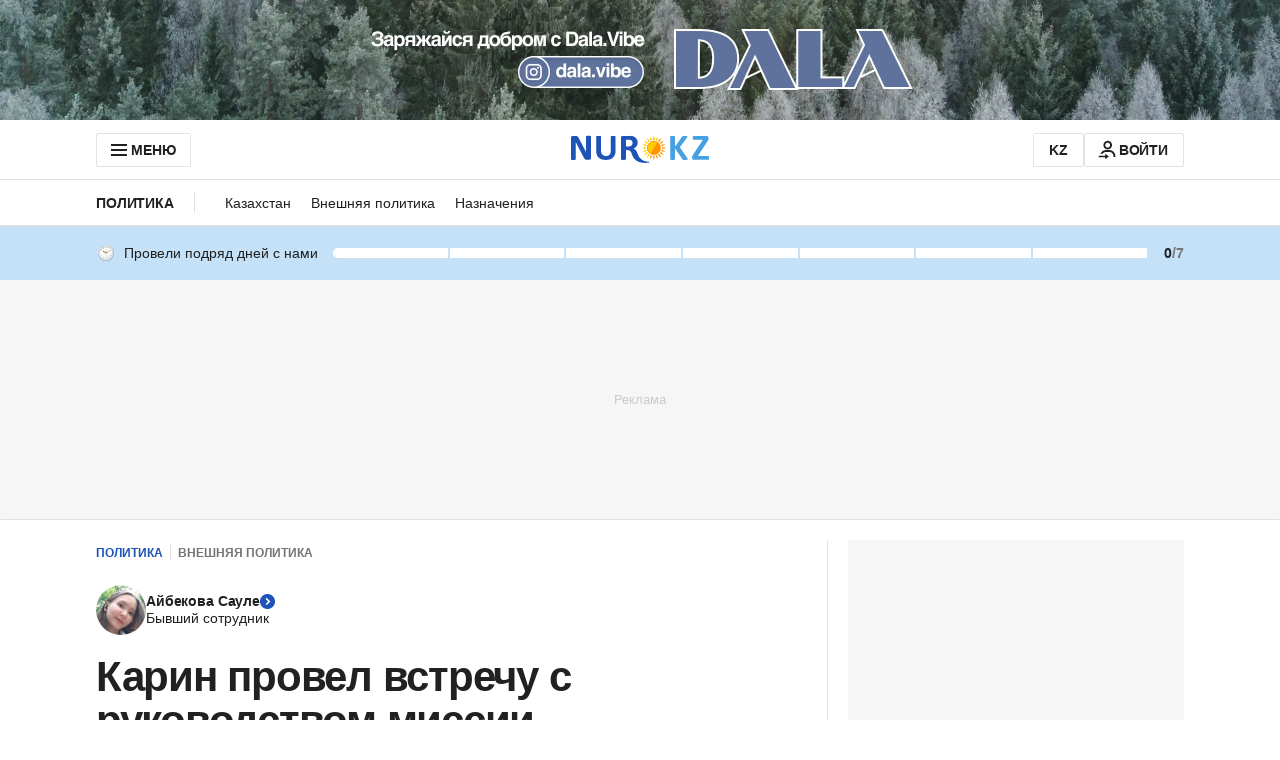

--- FILE ---
content_type: text/html; charset=utf-8
request_url: https://www.google.com/recaptcha/api2/aframe
body_size: 267
content:
<!DOCTYPE HTML><html><head><meta http-equiv="content-type" content="text/html; charset=UTF-8"></head><body><script nonce="gPeXi5Oa8hs6GXfSQdRNOA">/** Anti-fraud and anti-abuse applications only. See google.com/recaptcha */ try{var clients={'sodar':'https://pagead2.googlesyndication.com/pagead/sodar?'};window.addEventListener("message",function(a){try{if(a.source===window.parent){var b=JSON.parse(a.data);var c=clients[b['id']];if(c){var d=document.createElement('img');d.src=c+b['params']+'&rc='+(localStorage.getItem("rc::a")?sessionStorage.getItem("rc::b"):"");window.document.body.appendChild(d);sessionStorage.setItem("rc::e",parseInt(sessionStorage.getItem("rc::e")||0)+1);localStorage.setItem("rc::h",'1769248854858');}}}catch(b){}});window.parent.postMessage("_grecaptcha_ready", "*");}catch(b){}</script></body></html>